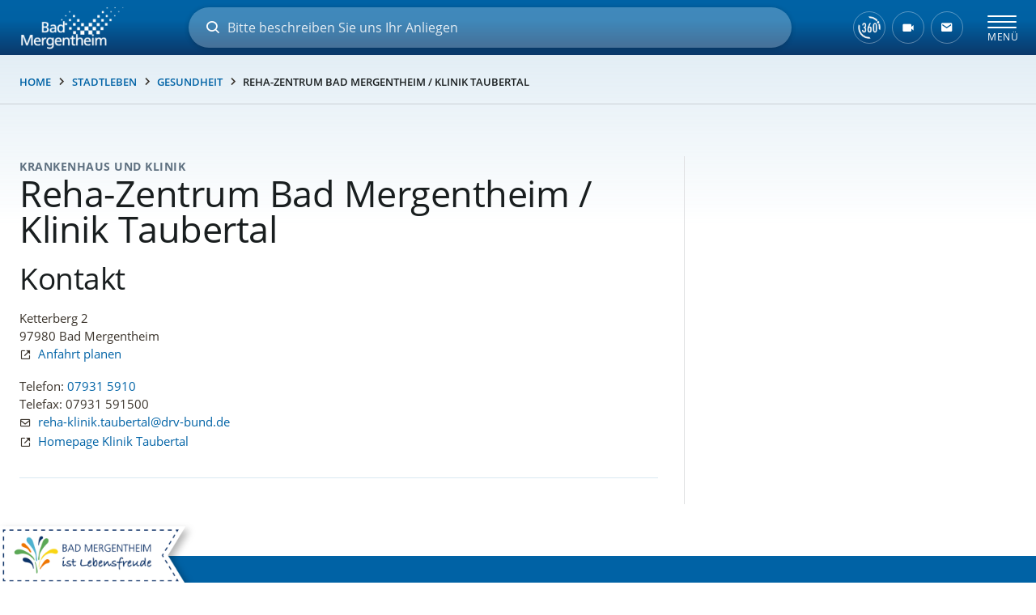

--- FILE ---
content_type: text/html; charset=utf-8
request_url: https://www.bad-mergentheim.de/api/cms/aktuelles_rubrik/wahl/aktuelles?seite=1&pro_seite=1
body_size: 1042
content:
{"data":[{"bild":"https://www.bad-mergentheim.de/cms-images/aktuelles/ulleo_65341_1715163603_6016.JPG","bildcopyright":null,"bildergalerie":null,"bildergalerie_zuordnung":null,"bildtext":"(ulleo/pixabay.com)","brancheneintrag":null,"datum_bis":"2026-06-19","datum_von":"2024-06-14","detailURL":"https://www.bad-mergentheim.de/de/verwaltung/wahl/europa-und-kommunalwahlen-informationen-und-ergebnisse-id_6016/","dokumente":[],"einleitung":"Zu den Europa- und Kommunalwahlen 2024 finden Sie hier aktuelle Informationen und die Wahlergebnisse. Wir danken allen Wahlhelferinnen und Wahlhelfern. ","id":6016,"interessengruppen":[],"links":[{"id":1352,"linktext":"Wahlergebnisse abrufen","link":"https://wahlergebnisse.komm.one/lb/produktion/wahltermin-20240609/08128007/praesentation/index.html","isintern":false}],"news":true,"rubrik_name":"Wahlen","seo":{"description":"","title":"Stadt Bad Mergentheim: Europa- und Kommunalwahlen: Informationen und Ergebnisse"},"sortierung":0,"text":"<hr />\r\n<h3 class=\"cms-heading\"><a title=\"Wahlergebnisse Bad Mergentheim 2024\" href=\"https://wahlergebnisse.komm.one/lb/produktion/wahltermin-20240609/08128007/praesentation/index.html\" target=\"_blank\" rel=\"noopener\">&gt; Schnell gefunden: Klicken Sie hier, um zu den Wahlergebnissen zu gelangen</a></h3>\r\n<hr />\r\n<p><strong><br />OB und Gemeindewahlleiter danken Wahlhelferinnen und Wahlhelfern</strong></p>\r\n<p>Oberbürgermeister Udo Glatthaar und Gemeindewahlleiter Jürgen Friedrich bedanken sich herzlich bei allen Wahlhelferinnen und Wahlhelfern. „Die bis zu vier verschiedenen Wahlen pro Wahlbezirk waren über zwei Tage hinweg ein Kraftakt für alle. Teilweise haben die Teams am Sonntag bis in die Nacht hinein ausgezählt, bevor es am Montagmorgen schon wieder zeitig weiterging. Ob in den Wahllokalen, in den Briefwahlbezirken, bei der zentralen Organisation im Wahlamt oder der logistischen Hilfe durch technische Mitarbeitende und den Bauhof bis hin zur IT – alle ehrenamtlichen Helferinnen und Helfer waren mit großem Einsatz, hoher Motivation und Sorgfalt bei der Sache“, freut sich OB Udo Glatthaar. Für dieses Engagement für die Demokratie gebühre allen Beteiligten große Anerkennung und ein herzlicher Dank.</p>\r\n<p>Den Glückwunsch an alle Gewählten werde er nach der Feststellung des geprüften und endgültigen Wahlergebnisses aussprechen, das am Freitag vorliegen wird. Schon jetzt freut sich der Oberbürgermeister aber über einen Aspekt bei den Gemeinderats- und Ortschaftsratswahlen: „Die große Zahl der Kandidierenden zeigt, dass die lokale Demokratie lebt und es ein großes Interesse von Seiten der Bürgerschaft gibt, sich für die eigene Heimatstadt zu engagieren.“ Dies komme unter anderem darin zum Ausdruck, dass sich noch nie zuvor so viele Bürgerinnen und Bürger für einen Sitz im Gemeinderat beworben hatten.</p>","titel":"Europa- und Kommunalwahlen: Informationen und Ergebnisse"}],"anzahl":2,"seiten":2}

--- FILE ---
content_type: text/html; charset=utf-8
request_url: https://www.bad-mergentheim.de/api/cms/aktuelles_rubrik/strassensperrungen/aktuelles?seite=1&pro_seite=1
body_size: 313
content:
{"data":[{"bild":"https://www.bad-mergentheim.de/cms-images/aktuelles/_CopyrightFreePicturespixabay_com__582101_1711353465_3419.png","bildcopyright":null,"bildergalerie":null,"bildergalerie_zuordnung":null,"bildtext":"(c) CopyrightFreePictures/pixabay.com","brancheneintrag":null,"datum_bis":"2030-10-14","datum_von":"2022-10-18","detailURL":"https://www.bad-mergentheim.de/de/bauenundwohnen/strassensperrungen/strassensperrungen-id_3419/","dokumente":[],"einleitung":"Wir informieren Sie an dieser Stelle tagesaktuell über baustellenbedingte Straßensperrungen in Bad Mergentheim. Die jeweilige Umleitung ist vor Ort beschildert. ","id":3419,"interessengruppen":[],"links":[],"news":false,"rubrik_name":"Straßensperrungen","seo":{"description":"","title":"Stadt Bad Mergentheim: Straßensperrungen"},"sortierung":1,"text":"<h2 class=\"cms-heading\"><strong>Gesamtsperrung des Verkehrs:</strong></h2>\r\n<p><strong>Bad Mergentheim-Markelsheim:</strong> 21.02.2025 - 14.06.2026; Weikersheimer Straße; Bahnübergang an<br />                                                    der K 2888 zur L 2251 (Markelsheim); Gleis- und Bahnübergangsarbeiten                         </p>\r\n<p><strong>Bad Mergentheim-Althausen:</strong> 10.11.2025 - 30.04.2026, zeitweise Vollsperrung der Michael-Ruck-Straße, Raiffeisenstraße; Aufgrabungsarbeiten</p>\r\n<p> </p>\r\n<p> </p>\r\n<p> </p>\r\n<p> </p>\r\n<p> </p>\r\n<p>                                                                   </p>\r\n<p> </p>\r\n<p> </p>","titel":"Straßensperrungen"}],"anzahl":1,"seiten":1}

--- FILE ---
content_type: text/html; charset=utf-8
request_url: https://www.bad-mergentheim.de/api/cms/aktuelles_rubrik/bbplauslegungen/aktuelles?seite=1&pro_seite=1
body_size: 2057
content:
{"data":[{"bild":null,"bildcopyright":null,"bildergalerie":null,"bildergalerie_zuordnung":null,"bildtext":null,"brancheneintrag":null,"datum_bis":"2030-01-05","datum_von":"2025-12-02","detailURL":"https://www.bad-mergentheim.de/de/bauenundwohnen/bbplauslegungen/[base64]§-13a-baugb-id_6443/","dokumente":[{"id":3411,"downloadtext":"1. Bekanntmachung","datei":"1_Bekanntmachung_164481_1764671793_6443.pdf","geaendert":"2025-12-02T10:36:33.000Z","sortierung":1,"link":"/downloads/?aktuelles=3411"},{"id":3412,"downloadtext":"2. Bebauungsplanentwurf","datei":"2_Bebauungsplan_526880_1764671810_6443.pdf","geaendert":"2025-12-02T10:36:50.000Z","sortierung":2,"link":"/downloads/?aktuelles=3412"},{"id":3413,"downloadtext":"3. Textliche Festsetzungen","datei":"3_Textliche_Festsetzungen_530306_1764671830_6443.pdf","geaendert":"2025-12-02T10:37:10.000Z","sortierung":3,"link":"/downloads/?aktuelles=3413"},{"id":3414,"downloadtext":"4. Begründung","datei":"4_Begruendung_110002_1764671856_6443.pdf","geaendert":"2025-12-02T10:37:37.000Z","sortierung":4,"link":"/downloads/?aktuelles=3414"},{"id":3415,"downloadtext":"5. Vorprüfung des Einzelfalls","datei":"5_Vorpruefung_des_Einzelfalls_487803_1764671877_6443.pdf","geaendert":"2025-12-02T10:37:56.000Z","sortierung":5,"link":"/downloads/?aktuelles=3415"},{"id":3416,"downloadtext":"6. Auswirkungsanalyse GMA","datei":"6_Auswirkungsanalyse_GMA_20744_1764671906_6443.pdf","geaendert":"2025-12-02T10:38:26.000Z","sortierung":6,"link":"/downloads/?aktuelles=3416"},{"id":3417,"downloadtext":"7.1 Geräuschimmissionsprognose","datei":"7_1_Geraeuschimmissionsprognose_274665_1764671939_6443.pdf","geaendert":"2025-12-02T10:39:01.000Z","sortierung":7,"link":"/downloads/?aktuelles=3417"},{"id":3418,"downloadtext":"7.2 Fachtechnische Stellungnahme Geräuschimmissionsprognose","datei":"7_2_Fachtechnische_Stellungnahme_Geraeuschimmissionsprogrnose_61392_1764671986_6443.pdf","geaendert":"2025-12-02T10:39:49.000Z","sortierung":8,"link":"/downloads/?aktuelles=3418"},{"id":3419,"downloadtext":"8. Artenschutzrechtlicher Fachbeitrag","datei":"8_Artenschutzrechtlicher_Fachbeitrag_134979_1764672016_6443.pdf","geaendert":"2025-12-02T10:40:16.000Z","sortierung":9,"link":"/downloads/?aktuelles=3419"},{"id":3420,"downloadtext":"9. Überflutungsnachweis","datei":"9_Ueberflutungsnachweis_555743_1764672034_6443.pdf","geaendert":"2025-12-02T10:40:34.000Z","sortierung":10,"link":"/downloads/?aktuelles=3420"}],"einleitung":"Der Gemeinderat der Stadt Bad Mergentheim hat in seiner Sitzung am 20.11.2025 den Bebauungsplanentwurf und die örtlichen Bauvorschriften „Zukunftsstadt Auenland – Teil 1“, Bad Mergentheim im beschleunigten Verfahren nach § 13a Baugesetzbuch (BauGB) gebilligt und gem. § 3 Abs. 2 Baugesetzbuch (BauGB) die öffentliche Auslegung beschlossen.","id":6443,"interessengruppen":[],"links":[],"news":false,"rubrik_name":"Bebauungspläne (Auslegungen)","seo":{"description":"","title":"Stadt Bad Mergentheim: ÖFFENTLICHE BEKANNTMACHUNG über die öffentliche Auslegung von Bebauungsplanentwurf und örtlichen Bauvorschriften „Zukunftsstadt Auenland – Teil 1“, Bad Mergentheim als Bebauungsplan der Innenentwicklung im beschleunigten Verfahren nach § 13a BauGB"},"sortierung":0,"text":"<p>Das Plangebiet zwischen der Igersheimer Straße im Norden, der Austraße im Osten, Kopernikus-Realschule und Deutschorden-Gymnasium im Süden sowie der vorhandenen Bebauung der Inneren Au im Westen, umfasst eine Fläche von ca. 9.135 m².<br /><br />Durch den Bebauungsplan werden folgende Grundstücke überplant:    </p>\r\n<p><strong>Vollständig einbezogen: </strong>Flurstück Nr. 3749, 3750/2 und 3751, Gemarkung Mergentheim.</p>\r\n<p><strong>Teilweise einbezogen:</strong> Flurstück Nr. 3752/1, Gemarkung Mergentheim.<strong> </strong></p>\r\n<p>Maßgebend ist im Einzelnen der Bebauungsplanentwurf des Ingenieurbüros Baurconsult Architekten Ingenieure GbR, Haßfurt im Maßstab 1:500 vom 28.10.2025.</p>\r\n<p>Es gilt die Begründung vom 28.10.2025.</p>\r\n<p>Bebauungsplanentwurf mit bauplanungsrechtlichen Festsetzungen, Örtlichen Bau­vorschriften und die Begründung werden in der Zeit</p>\r\n<p>                                                                              <strong><u>vom 08.12.2025 bis 16.01.2026</u></strong></p>\r\n<p>im Internet unter <a href=\"http://www.bad-mergentheim.de\">www.bad-mergentheim.de</a> bei <u>Menü / Bauen &amp; Wohnen / Bauleitplanung / Bauleitpläne: Auslage</u> veröffentlicht.<br /><br />Die Unterlagen werden <u>zusätzlich</u> auf dem Bürgermeisteramt Bad Mergentheim, Sachgebiet Stadtplanung und Hochbau, Neues Rathaus, Bahnhofplatz 1, im Flur des 3. Stockes, während der Sprechzeiten zur Ein­sichtnahme öffentlich ausgelegt.</p>\r\n<p>Während der o.g. Veröffentlichungsfrist können Stellungnahmen abgegeben werden.</p>\r\n<p>Die Stellungnahmen sollen möglichst in elektronischer Form per E-Mail an <a href=\"mailto:auslegungen@bad-mergentheim.de\">auslegungen@bad-mergentheim.de</a> übermittelt werden.</p>\r\n<p>Bei Bedarf können die Stellungnahmen auch per Post an das <u>Stadtbauamt, Bahnhofplatz 1, 97980 Bad Mergentheim</u> oder mündlich zur Nieder­schrift abgegeben werden.</p>\r\n<p>Es wird darauf hingewiesen, dass nicht innerhalb der o.g. Veröffentlichungsfrist abgege­bene Stellungnahmen bei der Beschlussfassung über den Bebauungsplan unbe­rücksichtigt bleiben können.</p>\r\n<p><strong><u>Kurzfassung der Begründung</u></strong></p>\r\n<p>Anlass für die Aufstellung des Bebauungsplanes „Zukunftsstadt Auenland – Teil 1“, Bad Mergentheim ist die Stärkung der Nahversorgung für die umliegenden vorhandenen und geplanten Wohngebiete. Die bestehende Lidl-Filiale mit einer Verkaufsfläche von rd. 1.005 m² soll durch den geplanten Neubau mit einer Verkaufsfläche von rd. 1.550 m² ersetzt werden. Der Bebauungsplan schafft die notwendige Rechtsgrundlage für die Bebauung. Als Art der baulichen Nutzung wird nach § 11 Abs. 3 Baunutzungsverordnung (BauNVO) ein „Sonstiges Sondergebiet“ mit der Zweckbestimmung „Sondergebiet für großflächigen Einzelhandel der Grundversorgung“ festgesetzt.</p>","titel":"ÖFFENTLICHE BEKANNTMACHUNG über die öffentliche Auslegung von Bebauungsplanentwurf und örtlichen Bauvorschriften „Zukunftsstadt Auenland – Teil 1“, Bad Mergentheim als Bebauungsplan der Innenentwicklung im beschleunigten Verfahren nach § 13a BauGB"}],"anzahl":1,"seiten":1}

--- FILE ---
content_type: application/javascript; charset=UTF-8
request_url: https://www.bad-mergentheim.de/_nuxt/8b86cd4.modern.js
body_size: 4545
content:
(window.webpackJsonp=window.webpackJsonp||[]).push([[1],{119:function(t,r,n){(function(t,n){var e="__lodash_hash_undefined__",o=9007199254740991,c="[object Arguments]",f="[object Array]",l="[object Boolean]",h="[object Date]",v="[object Error]",_="[object Function]",y="[object Map]",d="[object Number]",j="[object Object]",w="[object Promise]",O="[object RegExp]",m="[object Set]",A="[object String]",k="[object Symbol]",S="[object WeakMap]",$="[object ArrayBuffer]",E="[object DataView]",x=/\.|\[(?:[^[\]]*|(["'])(?:(?!\1)[^\\]|\\.)*?\1)\]/,F=/^\w*$/,I=/^\./,P=/[^.[\]]+|\[(?:(-?\d+(?:\.\d+)?)|(["'])((?:(?!\2)[^\\]|\\.)*?)\2)\]|(?=(?:\.|\[\])(?:\.|\[\]|$))/g,T=/\\(\\)?/g,U=/^\[object .+?Constructor\]$/,z=/^(?:0|[1-9]\d*)$/,C={};C["[object Float32Array]"]=C["[object Float64Array]"]=C["[object Int8Array]"]=C["[object Int16Array]"]=C["[object Int32Array]"]=C["[object Uint8Array]"]=C["[object Uint8ClampedArray]"]=C["[object Uint16Array]"]=C["[object Uint32Array]"]=!0,C[c]=C[f]=C[$]=C[l]=C[E]=C[h]=C[v]=C[_]=C[y]=C[d]=C[j]=C[O]=C[m]=C[A]=C[S]=!1;var L="object"==typeof t&&t&&t.Object===Object&&t,M="object"==typeof self&&self&&self.Object===Object&&self,B=L||M||Function("return this")(),D=r&&!r.nodeType&&r,R=D&&"object"==typeof n&&n&&!n.nodeType&&n,J=R&&R.exports===D&&L.process,V=function(){try{return J&&J.binding("util")}catch(t){}}(),W=V&&V.isTypedArray;function G(t,r,n,e){for(var o=-1,c=t?t.length:0;++o<c;){var f=t[o];r(e,f,n(f),t)}return e}function N(t,r){for(var n=-1,e=t?t.length:0;++n<e;)if(r(t[n],n,t))return!0;return!1}function H(t){var r=!1;if(null!=t&&"function"!=typeof t.toString)try{r=!!(t+"")}catch(t){}return r}function K(map){var t=-1,r=Array(map.size);return map.forEach((function(n,e){r[++t]=[e,n]})),r}function Q(t){var r=-1,n=Array(t.size);return t.forEach((function(t){n[++r]=t})),n}var X,Y,Z,tt=Array.prototype,nt=Function.prototype,et=Object.prototype,ot=B["__core-js_shared__"],ut=(X=/[^.]+$/.exec(ot&&ot.keys&&ot.keys.IE_PROTO||""))?"Symbol(src)_1."+X:"",it=nt.toString,at=et.hasOwnProperty,ct=et.toString,ft=RegExp("^"+it.call(at).replace(/[\\^$.*+?()[\]{}|]/g,"\\$&").replace(/hasOwnProperty|(function).*?(?=\\\()| for .+?(?=\\\])/g,"$1.*?")+"$"),lt=B.Symbol,st=B.Uint8Array,pt=et.propertyIsEnumerable,ht=tt.splice,vt=(Y=Object.keys,Z=Object,function(t){return Y(Z(t))}),_t=Xt(B,"DataView"),yt=Xt(B,"Map"),bt=Xt(B,"Promise"),gt=Xt(B,"Set"),jt=Xt(B,"WeakMap"),wt=Xt(Object,"create"),Ot=ir(_t),mt=ir(yt),At=ir(bt),kt=ir(gt),St=ir(jt),$t=lt?lt.prototype:void 0,Et=$t?$t.valueOf:void 0,xt=$t?$t.toString:void 0;function Ft(t){var r=-1,n=t?t.length:0;for(this.clear();++r<n;){var e=t[r];this.set(e[0],e[1])}}function It(t){var r=-1,n=t?t.length:0;for(this.clear();++r<n;){var e=t[r];this.set(e[0],e[1])}}function Pt(t){var r=-1,n=t?t.length:0;for(this.clear();++r<n;){var e=t[r];this.set(e[0],e[1])}}function Tt(t){var r=-1,n=t?t.length:0;for(this.__data__=new Pt;++r<n;)this.add(t[r])}function Ut(t){this.__data__=new It(t)}function zt(t,r){var n=vr(t)||pr(t)?function(t,r){for(var n=-1,e=Array(t);++n<t;)e[n]=r(n);return e}(t.length,String):[],e=n.length,o=!!e;for(var c in t)!r&&!at.call(t,c)||o&&("length"==c||Zt(c,e))||n.push(c);return n}function Ct(t,r){for(var n=t.length;n--;)if(sr(t[n][0],r))return n;return-1}function Lt(t,r,n,e){return Dt(t,(function(t,o,c){r(e,t,n(t),c)})),e}Ft.prototype.clear=function(){this.__data__=wt?wt(null):{}},Ft.prototype.delete=function(t){return this.has(t)&&delete this.__data__[t]},Ft.prototype.get=function(t){var data=this.__data__;if(wt){var r=data[t];return r===e?void 0:r}return at.call(data,t)?data[t]:void 0},Ft.prototype.has=function(t){var data=this.__data__;return wt?void 0!==data[t]:at.call(data,t)},Ft.prototype.set=function(t,r){return this.__data__[t]=wt&&void 0===r?e:r,this},It.prototype.clear=function(){this.__data__=[]},It.prototype.delete=function(t){var data=this.__data__,r=Ct(data,t);return!(r<0)&&(r==data.length-1?data.pop():ht.call(data,r,1),!0)},It.prototype.get=function(t){var data=this.__data__,r=Ct(data,t);return r<0?void 0:data[r][1]},It.prototype.has=function(t){return Ct(this.__data__,t)>-1},It.prototype.set=function(t,r){var data=this.__data__,n=Ct(data,t);return n<0?data.push([t,r]):data[n][1]=r,this},Pt.prototype.clear=function(){this.__data__={hash:new Ft,map:new(yt||It),string:new Ft}},Pt.prototype.delete=function(t){return Qt(this,t).delete(t)},Pt.prototype.get=function(t){return Qt(this,t).get(t)},Pt.prototype.has=function(t){return Qt(this,t).has(t)},Pt.prototype.set=function(t,r){return Qt(this,t).set(t,r),this},Tt.prototype.add=Tt.prototype.push=function(t){return this.__data__.set(t,e),this},Tt.prototype.has=function(t){return this.__data__.has(t)},Ut.prototype.clear=function(){this.__data__=new It},Ut.prototype.delete=function(t){return this.__data__.delete(t)},Ut.prototype.get=function(t){return this.__data__.get(t)},Ut.prototype.has=function(t){return this.__data__.has(t)},Ut.prototype.set=function(t,r){var n=this.__data__;if(n instanceof It){var e=n.__data__;if(!yt||e.length<199)return e.push([t,r]),this;n=this.__data__=new Pt(e)}return n.set(t,r),this};var Mt,Bt,Dt=(Mt=function(object,t){return object&&Rt(object,t,mr)},function(t,r){if(null==t)return t;if(!_r(t))return Mt(t,r);for(var n=t.length,e=Bt?n:-1,o=Object(t);(Bt?e--:++e<n)&&!1!==r(o[e],e,o););return t}),Rt=function(t){return function(object,r,n){for(var e=-1,o=Object(object),c=n(object),f=c.length;f--;){var l=c[t?f:++e];if(!1===r(o[l],l,o))break}return object}}();function Jt(object,path){for(var t=0,r=(path=rr(path,object)?[path]:Ht(path)).length;null!=object&&t<r;)object=object[ur(path[t++])];return t&&t==r?object:void 0}function Vt(object,t){return null!=object&&t in Object(object)}function Wt(t,r,n,e,o){return t===r||(null==t||null==r||!gr(t)&&!jr(r)?t!=t&&r!=r:function(object,t,r,n,e,o){var _=vr(object),w=vr(t),S=f,x=f;_||(S=(S=Yt(object))==c?j:S);w||(x=(x=Yt(t))==c?j:x);var F=S==j&&!H(object),I=x==j&&!H(t),P=S==x;if(P&&!F)return o||(o=new Ut),_||Or(object)?Kt(object,t,r,n,e,o):function(object,t,r,n,e,o,c){switch(r){case E:if(object.byteLength!=t.byteLength||object.byteOffset!=t.byteOffset)return!1;object=object.buffer,t=t.buffer;case $:return!(object.byteLength!=t.byteLength||!n(new st(object),new st(t)));case l:case h:case d:return sr(+object,+t);case v:return object.name==t.name&&object.message==t.message;case O:case A:return object==t+"";case y:var f=K;case m:var _=2&o;if(f||(f=Q),object.size!=t.size&&!_)return!1;var j=c.get(object);if(j)return j==t;o|=1,c.set(object,t);var w=Kt(f(object),f(t),n,e,o,c);return c.delete(object),w;case k:if(Et)return Et.call(object)==Et.call(t)}return!1}(object,t,S,r,n,e,o);if(!(2&e)){var T=F&&at.call(object,"__wrapped__"),U=I&&at.call(t,"__wrapped__");if(T||U){var z=T?object.value():object,C=U?t.value():t;return o||(o=new Ut),r(z,C,n,e,o)}}if(!P)return!1;return o||(o=new Ut),function(object,t,r,n,e,o){var c=2&e,f=mr(object),l=f.length,h=mr(t).length;if(l!=h&&!c)return!1;var v=l;for(;v--;){var _=f[v];if(!(c?_ in t:at.call(t,_)))return!1}var y=o.get(object);if(y&&o.get(t))return y==t;var d=!0;o.set(object,t),o.set(t,object);var j=c;for(;++v<l;){var w=object[_=f[v]],O=t[_];if(n)var m=c?n(O,w,_,t,object,o):n(w,O,_,object,t,o);if(!(void 0===m?w===O||r(w,O,n,e,o):m)){d=!1;break}j||(j="constructor"==_)}if(d&&!j){var A=object.constructor,k=t.constructor;A==k||!("constructor"in object)||!("constructor"in t)||"function"==typeof A&&A instanceof A&&"function"==typeof k&&k instanceof k||(d=!1)}return o.delete(object),o.delete(t),d}(object,t,r,n,e,o)}(t,r,Wt,n,e,o))}function Gt(t){return!(!gr(t)||function(t){return!!ut&&ut in t}(t))&&(yr(t)||H(t)?ft:U).test(ir(t))}function Nt(t){return"function"==typeof t?t:null==t?Ar:"object"==typeof t?vr(t)?function(path,t){if(rr(path)&&nr(t))return er(ur(path),t);return function(object){var r=function(object,path,t){var r=null==object?void 0:Jt(object,path);return void 0===r?t:r}(object,path);return void 0===r&&r===t?function(object,path){return null!=object&&function(object,path,t){path=rr(path,object)?[path]:Ht(path);var r,n=-1,e=path.length;for(;++n<e;){var o=ur(path[n]);if(!(r=null!=object&&t(object,o)))break;object=object[o]}if(r)return r;return!!(e=object?object.length:0)&&dr(e)&&Zt(o,e)&&(vr(object)||pr(object))}(object,path,Vt)}(object,path):Wt(t,r,void 0,3)}}(t[0],t[1]):function(source){var t=function(object){var t=mr(object),r=t.length;for(;r--;){var n=t[r],e=object[n];t[r]=[n,e,nr(e)]}return t}(source);if(1==t.length&&t[0][2])return er(t[0][0],t[0][1]);return function(object){return object===source||function(object,source,t,r){var n=t.length,e=n,o=!r;if(null==object)return!e;for(object=Object(object);n--;){var data=t[n];if(o&&data[2]?data[1]!==object[data[0]]:!(data[0]in object))return!1}for(;++n<e;){var c=(data=t[n])[0],f=object[c],l=data[1];if(o&&data[2]){if(void 0===f&&!(c in object))return!1}else{var h=new Ut;if(r)var v=r(f,l,c,object,source,h);if(!(void 0===v?Wt(l,f,r,3,h):v))return!1}}return!0}(object,source,t)}}(t):rr(path=t)?(r=ur(path),function(object){return null==object?void 0:object[r]}):function(path){return function(object){return Jt(object,path)}}(path);var path,r}function qt(object){if(r=(t=object)&&t.constructor,n="function"==typeof r&&r.prototype||et,t!==n)return vt(object);var t,r,n,e=[];for(var o in Object(object))at.call(object,o)&&"constructor"!=o&&e.push(o);return e}function Ht(t){return vr(t)?t:or(t)}function Kt(t,r,n,e,o,c){var f=2&o,l=t.length,h=r.length;if(l!=h&&!(f&&h>l))return!1;var v=c.get(t);if(v&&c.get(r))return v==r;var _=-1,y=!0,d=1&o?new Tt:void 0;for(c.set(t,r),c.set(r,t);++_<l;){var j=t[_],w=r[_];if(e)var O=f?e(w,j,_,r,t,c):e(j,w,_,t,r,c);if(void 0!==O){if(O)continue;y=!1;break}if(d){if(!N(r,(function(t,r){if(!d.has(r)&&(j===t||n(j,t,e,o,c)))return d.add(r)}))){y=!1;break}}else if(j!==w&&!n(j,w,e,o,c)){y=!1;break}}return c.delete(t),c.delete(r),y}function Qt(map,t){var r,n,data=map.__data__;return("string"==(n=typeof(r=t))||"number"==n||"symbol"==n||"boolean"==n?"__proto__"!==r:null===r)?data["string"==typeof t?"string":"hash"]:data.map}function Xt(object,t){var r=function(object,t){return null==object?void 0:object[t]}(object,t);return Gt(r)?r:void 0}var Yt=function(t){return ct.call(t)};function Zt(t,r){return!!(r=null==r?o:r)&&("number"==typeof t||z.test(t))&&t>-1&&t%1==0&&t<r}function rr(t,object){if(vr(t))return!1;var r=typeof t;return!("number"!=r&&"symbol"!=r&&"boolean"!=r&&null!=t&&!wr(t))||(F.test(t)||!x.test(t)||null!=object&&t in Object(object))}function nr(t){return t==t&&!gr(t)}function er(t,r){return function(object){return null!=object&&(object[t]===r&&(void 0!==r||t in Object(object)))}}(_t&&Yt(new _t(new ArrayBuffer(1)))!=E||yt&&Yt(new yt)!=y||bt&&Yt(bt.resolve())!=w||gt&&Yt(new gt)!=m||jt&&Yt(new jt)!=S)&&(Yt=function(t){var r=ct.call(t),n=r==j?t.constructor:void 0,e=n?ir(n):void 0;if(e)switch(e){case Ot:return E;case mt:return y;case At:return w;case kt:return m;case St:return S}return r});var or=lr((function(t){var r;t=null==(r=t)?"":function(t){if("string"==typeof t)return t;if(wr(t))return xt?xt.call(t):"";var r=t+"";return"0"==r&&1/t==-1/0?"-0":r}(r);var n=[];return I.test(t)&&n.push(""),t.replace(P,(function(t,r,e,o){n.push(e?o.replace(T,"$1"):r||t)})),n}));function ur(t){if("string"==typeof t||wr(t))return t;var r=t+"";return"0"==r&&1/t==-1/0?"-0":r}function ir(t){if(null!=t){try{return it.call(t)}catch(t){}try{return t+""}catch(t){}}return""}var ar,cr,fr=(ar=function(t,r,n){at.call(t,n)?t[n].push(r):t[n]=[r]},function(t,r){var n=vr(t)?G:Lt,e=cr?cr():{};return n(t,ar,Nt(r),e)});function lr(t,r){if("function"!=typeof t||r&&"function"!=typeof r)throw new TypeError("Expected a function");var n=function(){var e=arguments,o=r?r.apply(this,e):e[0],c=n.cache;if(c.has(o))return c.get(o);var f=t.apply(this,e);return n.cache=c.set(o,f),f};return n.cache=new(lr.Cache||Pt),n}function sr(t,r){return t===r||t!=t&&r!=r}function pr(t){return function(t){return jr(t)&&_r(t)}(t)&&at.call(t,"callee")&&(!pt.call(t,"callee")||ct.call(t)==c)}lr.Cache=Pt;var vr=Array.isArray;function _r(t){return null!=t&&dr(t.length)&&!yr(t)}function yr(t){var r=gr(t)?ct.call(t):"";return r==_||"[object GeneratorFunction]"==r}function dr(t){return"number"==typeof t&&t>-1&&t%1==0&&t<=o}function gr(t){var r=typeof t;return!!t&&("object"==r||"function"==r)}function jr(t){return!!t&&"object"==typeof t}function wr(t){return"symbol"==typeof t||jr(t)&&ct.call(t)==k}var Or=W?function(t){return function(r){return t(r)}}(W):function(t){return jr(t)&&dr(t.length)&&!!C[ct.call(t)]};function mr(object){return _r(object)?zt(object):qt(object)}function Ar(t){return t}n.exports=fr}).call(this,n(27),n(83)(t))}}]);